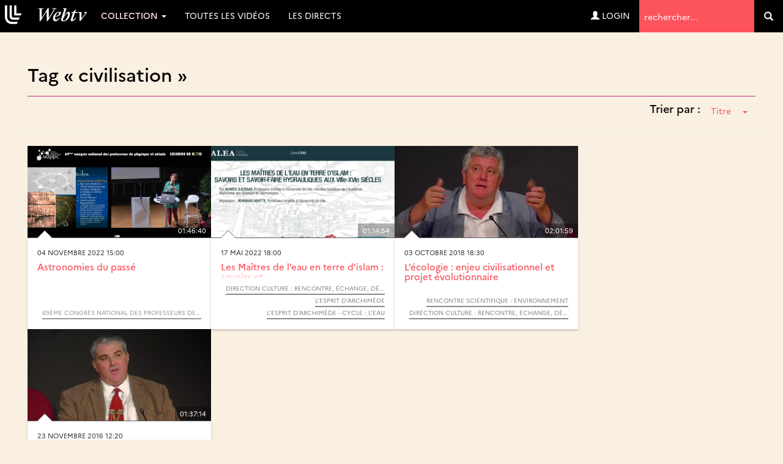

--- FILE ---
content_type: text/html; charset=UTF-8
request_url: https://webtv.univ-lille.fr/tag/civilisation/
body_size: 6697
content:
<!DOCTYPE HTML>

<html lang="fr">
    <head>
                            
        
        
        <script src="https://code.jquery.com/jquery-3.7.0.min.js"
            integrity="sha256-2Pmvv0kuTBOenSvLm6bvfBSSHrUJ+3A7x6P5Ebd07/g="
                crossorigin="anonymous"></script>

        <meta http-equiv="Content-Type" content="text/html; charset=utf-8" />
        <meta name="viewport" content="width=device-width, initial-scale=1.0">
        <script>
            var loading = '<i class="fa fa-spinner fa-spin"></i> loading...';
            var baseurl = "https://webtv.univ-lille.fr";
            var imageurl = "https://webtv.univ-lille.fr/styles/ulille/images";
        </script>
      
          <!-- custom scrollbars plugin -->
        <script src="https://webtv.univ-lille.fr/js/jquery.mCustomScrollbar.concat.min.js"></script>
        <script>
            (function($){
                $(window).on('load', function(){
                    $("#content_1").mCustomScrollbar({
                        scrollButtons:{
                            enable:true
                        }
                    });
                });
            })(jQuery);
        </script>

        

                <meta name="keywords" content="" />
        <meta name="description" content="" />
        <meta name="distribution" content="global" />
                <!-- RSS FEEDS -->
        <link rel="alternate" type="application/rss+xml"
				title="Recently added videos" href="https://webtv.univ-lille.fr/rss/recent" />
<link rel="alternate" type="application/rss+xml"
				title="Most Viewed Videos" href="https://webtv.univ-lille.fr/rss/views" />
<link rel="alternate" type="application/rss+xml"
				title="Top Rated Videos" href="https://webtv.univ-lille.fr/rss/rating" />
<link rel="alternate" type="application/rss+xml"
				title="Videos Being Watched" href="https://webtv.univ-lille.fr/rss/watching" />


        <meta name="keywords" content="" />
        <meta name="description" content="" />
        <meta name="distribution" content="global" />


        <title>Tag &raquo; civilisation - WebTV Université de Lille</title>


        


        
        
        <link rel="stylesheet" href="https://webtv.univ-lille.fr/styles/ulille/theme/css/bs-3.4.1/bootstrap.min.css" />
                
     
        <link rel="stylesheet" href="https://webtv.univ-lille.fr/styles/ulille/theme/css/main.css?cache=" />
        <link rel="stylesheet" href="https://webtv.univ-lille.fr/styles/ulille/theme/css/groups.css?cache=" />
        <link rel="stylesheet" href="https://webtv.univ-lille.fr/styles/ulille/theme/css/header.css?cache=">

	<link rel="stylesheet" href="https://webtv.univ-lille.fr/styles/ulille/theme/css/main-mm.css?cahe=">        

        <link href="https://webtv.univ-lille.fr/styles/ulille/theme/css/jquery.mCustomScrollbar.css" rel="stylesheet" />
        <link rel="stylesheet" href="https://webtv.univ-lille.fr/styles/ulille/theme/css/font-awesome.min.css">

        
    	

    	
                
               
		        
        <script type="text/javascript" src="https://webtv.univ-lille.fr/js/functions.js"></script>
        <script type="text/javascript" src="https://webtv.univ-lille.fr/js/admin_functions.js"></script>
        
        
        
        <script src="https://cdn.jsdelivr.net/npm/bootstrap@3.4.1/dist/js/bootstrap.min.js"
                integrity="sha384-aJ21OjlMXNL5UyIl/XNwTMqvzeRMZH2w8c5cRVpzpU8Y5bApTppSuUkhZXN0VxHd" crossorigin="anonymous"></script>

        <script src="https://webtv.univ-lille.fr/js/clipbucket.js"></script>
        
        <script src="https://webtv.univ-lille.fr/styles/ulille/theme/js/dropdowns-enhancement.js"></script>
		<script src="https://webtv.univ-lille.fr/styles/ulille/theme/js/jquery.sticky.js"></script>
		<script src="https://webtv.univ-lille.fr/styles/ulille/theme/js/masonry.pkgd.min.js"></script>
		<!-- Script For Home Page Videos Slider //-->
		<script src="https://webtv.univ-lille.fr/styles/ulille/theme/js/jssor.slider.min.js"></script>

        <script src="https://webtv.univ-lille.fr/styles/ulille/theme/js/uslider_js/jquery.easing.js"></script>
        <script src="https://webtv.univ-lille.fr/styles/ulille/theme/js/uslider_js/jquery.mousewheel.js"></script>
        <script src="https://webtv.univ-lille.fr/styles/ulille/theme/js/uslider_js/jquery.ulslide.js?v=4"></script>
		<!-- Script For Home Page Videos Slider //-->

                
        <script>
            $(document).ready(function(){
                var quicklist_videos = 'null';
                if (quicklist_videos)
                quicklist_videos_check(quicklist_videos);

                loading = '<i class="fa fa-spinner fa-spin"></i> loading...';
               /* var container = document.querySelector('.the_');
                var msnry = new Masonry( container, {
                    // options

                    itemSelector: '.the-item',
                    stamp : '.ad-box'

                });
    */
    //            less.watch({
    //            poll : 300
    //            });

            // For changing language on Click in footer
            $( 'ul#photos li:visible' ).each( function( i ){
                $( this )[ (1&i) ? 'addClass' : 'removeClass' ]( 'photo-land-no' );
            });

            // Language change select code
            $('#lang_selector').change(function(){
            var optionSelectedValue = $('#lang_selector option:selected').val();
            if(optionSelectedValue)
                {
                    var $currentLocation = window.location.href,
                            matchedElement = $currentLocation.match(/\?/);
                            
                    if(matchedElement == null)
                    {
                        window.location = "?set_site_lang="+optionSelectedValue;    
                    } else {
                        window.location = window.location+"&set_site_lang="+optionSelectedValue;    
                    }
                }
            });
            
            });

        </script>


        <script>
var baseurl = 'https://webtv.univ-lille.fr';
var imageurl = 'https://webtv.univ-lille.fr/styles/ulille/images';
</script>

<script type="text/javascript">
var embedPlayerWidth 	=	'300';
var embedPlayerHeight 	=	'250';
var autoPlayEmbed 		=	'yes';
var embed_type 			=	'iframe';



function updateEmbed(width,height,autoplay)
{
	$('#embed_code').val( $('#embed_code').val().replace(/width=\"([0-9]+)\"/g,'width="'+width+'"'));
	$('#embed_code').val( $('#embed_code').val().replace(/height=\"([0-9]+)\"/g,'height="'+height+'"'));
	$('#embed_code').val( $('#embed_code').val().replace(/width=([0-9]+)/g,'width='+width));
	$('#embed_code').val( $('#embed_code').val().replace(/height=([0-9]+)/g,'height='+height));
	$('#embed_code').val( $('#embed_code').val().replace(/max-width:\s?([0-9]+)/g,'max-width: '+width));
	
	$('#alternate_embed_code').val( $('#alternate_embed_code').val().replace(/width=\"([0-9]+)\"/g,'width="'+width+'"'));
	$('#alternate_embed_code').val( $('#alternate_embed_code').val().replace(/height=\"([0-9]+)\"/g,'height="'+height+'"'));
	$('#alternate_embed_code').val( $('#alternate_embed_code').val().replace(/width=([0-9]+)/g,'width='+width));
	$('#alternate_embed_code').val( $('#alternate_embed_code').val().replace(/height=([0-9]+)/g,'height='+height));
	$('#alternate_embed_code').val( $('#alternate_embed_code').val().replace(/max-width:\s?([0-9]+)/g,'max-width: '+width));
}

function switchEmbedCode(type)
{
	if(embed_type==type)
		return false;
	else
	{
		embed_type = type;
		
		var alt_embed =$('#alternate_embed_code').val();
		$('#alternate_embed_code').val($('#embed_code').val());
		$('#embed_code').val(alt_embed);
		
	}
}



</script>


<!-- Including JS Files-->
	<script type="text/javascript" src="https://webtv.univ-lille.fr/js/jquery_plugs/cookie.min.js"></script>
	<script type="text/javascript" src="https://webtv.univ-lille.fr/js/functions.min.js"></script>
<!-- Including JS Files-->
<script type="text/javascript">
	callURLParser();
</script>
<!-- Including Plugin Headers -->
	<script src="https://webtv.univ-lille.fr/js/embed_video_mod/functions.js"></script>
	<script type="text/javascript">

function check_file_url(objid)
{
	var video_link = $('#remote_play_url').val();
	var duration = $('#linkUploadForm'+objid+' #duration').val();
	
	var reg = /^([0-9\:]+)$/i;
	
	if(!video_link)
	{
		alert("Please enter valid video link");
		$('#remote_play_url').focus();
		return false;
	}
	if(!duration || !reg.test(duration))
	{
		alert("Please enter valid video duration");
		$('#linkUploadForm'+objid+' #duration').focus();
		return false;
	}
	
	$.post(baseurl+"/actions/embed_form_verifier.php", 
	{ 	
		'mode' : 'remote_play',
		'remote_play_url' :  $('#remote_play_url').val(),
		duration : $("#linkUploadForm"+objid+" #duration").val(),
		file_name : file_name,
		thumb_file :  $("#linkUploadForm"+objid+" #thumb_file").val()
	},				
	
	function (data) {
		if(data.err)
		{
			alert(data.err);
		}else{
			$("#linkUploadForm"+objid).submit();
		}
	}, "json");
	return false;
}


  
    $("#embed_video_upload_btn").css("border", "solid 2px red");
    $("#embed_video_upload_btn").on({
      click: function(e){
        e.preventDefault();
        console.log("ok");
        var objId = $("#embed_upload_id").val();
        console.log(objId);
        //check_file_url(objId);
      }
    });
	

</script>
	
<!-- Ending Plugin Headers -->



<script type="text/javascript">

window.onload = function() {
		ini_cookies();
}

</script>


	<meta property="fb:app_id" content="541598765890838" />






<script>
$(function() {

	/*$( ".date_field" ).datepicker({ 
		dateFormat: 'yy-mm-dd',
		changeMonth: true,
		changeYear: true,
		yearRange : "1901 : c"
		});*/
});

</script>





<!-- ClipBucket version 4.2 -->


        <!-- Anchor for YouClip Plugin -->
        
		<link rel="shortcut icon" href="https://webtv.univ-lille.fr/styles/ulille/theme/images/favicon.ico">
		<link rel="icon" type="image/ico" href="https://webtv.univ-lille.fr/styles/ulille/theme/images/favicon.ico" />
    </head>

    <body>
	<!-- premium -->
    
	<!-- /premium -->
	<!--<div class="iron">-->
     					<div id="quick_container">
	<div id="quicklist_box"> </div>
</div>

<nav class="navbar navbar-default navbar-fixed-top" role="navigation">
	<div class="container-fluid">
		<div class="navbar-header">
			<button type="button" class="navbar-toggle collapsed" data-toggle="collapse" data-target="#webtv-main-navbar"> <span class="sr-only">Navigation</span> <span class="glyphicon glyphicon-menu-hamburger"></span> menu</button>
			<a class="navbar-brand" href="https://webtv.univ-lille.fr"><img nopin="nopin" src="https://webtv.univ-lille.fr/styles/ulille/theme/images/logo.svg" alt="logo" class="img-responsive-vert"></a> </div>
		<!-- YB 
		
		--> 
		<div class="collapse navbar-collapse" id="webtv-main-navbar">
			<ul class="nav navbar-nav navbar-right">
				<li class="search" role="search">
					<form class="form-inline" action="https://webtv.univ-lille.fr/search_result.php">
						<label class="sr-only" for="query">Termes de recherche</label>
						<input type="text" class="reset" name="query" placeholder="rechercher..."  value="" id="query">
						<input type="hidden" name="type" class="type" value="multisearch" id="type">
						<button role="search" tabindex="-1" type="submit" name="cbsearch" id="cbsearch" title="Go" value="Go" class="submit btn btn-default"><span class="glyphicon glyphicon-search"></span><span class="sr-only">Valider</span></button>
					</form>
				</li>
			</ul>
			<!-- Shown to Large displays only Start -->
			<ul class="nav navbar-nav">
				<!-- li class="dropdown"> <a href="#" class="dropdown-toggle" data-toggle="dropdown" role="button" aria-expanded="false">Catégories <span class="caret"></span></a>
					<ul class="dropdown-menu" role="menu"-->
						
					<!-- /ul>
				</li-->
																		<li class="dropdown">
                        <a href="#" class="dropdown-toggle" data-toggle="dropdown" role="button" aria-expanded="false">Collection <span class="caret"></span></a>
						<ul class="dropdown-menu" role="menu">
							<li><a href="https://webtv.univ-lille.fr/grp/608/piav-droit-de-la-photographie-des-images-et-des-artefacts-visuels-saisi-par-la-revolution-numerique/">D-PIAV (Droit de la Photograph...</a></li><li><a href="https://webtv.univ-lille.fr/grp/449/direction-culture-rencontre-echange-debat/">Direction Culture : Rencontre,...</a></li><li><a href="https://webtv.univ-lille.fr/grp/744/festival-ec-ospitalite/">Festival Éc(h)ospitalité</a></li><li><a href="https://webtv.univ-lille.fr/grp/736/histoire-de-recherche/">Histoire de Recherche</a></li><li><a href="https://webtv.univ-lille.fr/grp/700/inspe-academie-de-lille-hauts-de-france/">INSPÉ Académie de Lille - Haut...</a></li><li><a href="https://webtv.univ-lille.fr/grp/749/journee-etudes-ce-que-intelligence-artificielle-generative-fait-au-travail-des-chercheur-es-en-shs/">Journée d’études : Ce que l’in...</a></li><li><a href="https://webtv.univ-lille.fr/grp/755/journees-calcul-et-donnees-2025-jcad2025/">Journées calcul et données 202...</a></li><li><a href="https://webtv.univ-lille.fr/grp/231/kezako/">KEZAKO</a></li><li><a href="https://webtv.univ-lille.fr/grp/454/esprit-archimede/">L&#8217;Esprit d’Archimède</a></li><li><a href="https://webtv.univ-lille.fr/grp/670/lilagora-alumni/">Lilagora - Alumni</a></li><li><a href="https://webtv.univ-lille.fr/grp/628/onde-theatrale/">L’Onde Théâtrale</a></li><li><a href="https://webtv.univ-lille.fr/grp/524/ma-licence-l-universite-de-lille/">Ma Licence à l’Université de L...</a></li><li><a href="https://webtv.univ-lille.fr/grp/720/recherche-en-education-2024-2025-cycle-de-conferences-inspe/">Recherche en éducation 2024-20...</a></li><li><a href="https://webtv.univ-lille.fr/grp/708/rencontres-metiers-humanites/">Rencontres métiers Humanités</a></li><li><a href="https://webtv.univ-lille.fr/grp/752/symposium-museums-and-living-archaeology/">Symposium  Museums and Living ...</a></li><li><a href="https://webtv.univ-lille.fr/grp/737/transition/">Transition ! </a></li><li><a href="https://webtv.univ-lille.fr/grp/761/xperium-saison/">Xperium saison 6</a></li><li class="all"><a href="https://webtv.univ-lille.fr/tgrp/1/collection/">Toutes ... </a></li>
						</ul>
					</li>
													<li><a href="/videosna.php">Toutes les vidéos</a></li>
				<li><a href="/lives">Les directs</a></li>				<!--li><a href="#">Live !</a></li-->
			</ul>
						<ul class="nav navbar-nav navbar-right">
				<li><a href="https://webtv.univ-lille.fr/signup?mode=login"><span class="glyphicon glyphicon-user"></span>&nbsp;Login</a></li>
				</ul>
			 </div>
		<!-- Ends --> 
		
	</div>
</nav>
<a id="top"></a>

<script>
function rm_hvr() {
	if ( $(window).width() > 767 )
	{
		$(".dropdown.hvr").on("mouseenter",function(){
			$('.dropdown-menu', this).not('.in .dropdown-menu').stop(true,true).slideDown("400");
		});
		$(".dropdown.hvr").on("mouseleave",function(){
			$('.dropdown-menu', this).not('.in .dropdown-menu').stop(true,true).slideUp("400");
		});
	}
	else
	{
		
	}
}
//header menu-width function
function headerMenuWidth(){
	var headerWidth = $(window).width();
	$(".mega-dropdown-menu .col:nth-child(2)").css("width",headerWidth-350+"px");
}
$(window).resize(function(){
	rm_hvr();
	headerMenuWidth();
});
	$(document).ready(function(){
		rm_hvr();
		headerMenuWidth();
		$(".cbsearchtype a").on({
			click: function(e){
				e.preventDefault();
				var prent_li = $(this).parents();
				$('.type').val($(this).html());
				$('.cbsearchtype li').removeClass('active');
				prent_li.addClass('active');
			}
			});
		
		$('.show-small-form').click(function() {
			$('.form-small').toggleClass('show');   
		});

		$('.s-types').on("click", function(){
			var _this = $(this);
			var text = _this.html();
			$('.search-type').html(text);
		});
	});
</script>

	
    <div id="content" class="container clearfix yb-body" role="main">

        <!-- Message -->
        
<div class="container">
    <div class="row">
    <div class="col-lg-12">
        

        

                
    </div>
</div>    
</div>




                    <style>
	.page-header{ border-color: #ae2573; margin-bottom: 0; }
	.tagSortByContainer{ text-align: right; }
	.tagSortByContainer .dropdown{ margin-bottom: 20px; }
	.tagSortByContainer .dropdown h4{ display: inline-block; }
	.tagSortByContainer .dropdown button span{ margin-left: 15px; }
</style>

<div class="container-fluid marginBottom">
    <div id="simple_search" class="marginBottom clearfix">
            <div class="col-lg-12 col-md-12 col-sm-12 col-xs-12">				
				<div class="heading page-header">
					<h2>Tag &laquo; civilisation &raquo;</h2>
				</div>
				
				<div class="tagSortByContainer">
					<div class="dropdown">
						<h4>Trier par :</h4>
						<button class="btn btn-link dropdown-toggle" type="button" id="tagSortBy" data-toggle="dropdown" aria-haspopup="true" aria-expanded="false">
							<span class="caret"></span>
						</button>
						<ul class="dropdown-menu dropdown-menu-right" aria-labelledby="tagSortBy">
							<li class="selected active"><a href="/tag/civilisation/">Titre</a></li>
							<li><a href="?order=date">Date</a></li>
						</ul>
					</div>				</div>
                <hr>
                                                                
	<!-- blocks/video.html -->
	<!-- thumb -->
<div class="thumb">
	<div class="image-holder">
		<div class="image"><img nopin="nopin" src="https://webtv.univ-lille.fr/files/thumbs/2022/11/15/1668507172bfb09-768x432-2.jpg" alt="alt" class="img-responsive"></div>
		<div class="image-overlay fade1s"></div>
		<div class="duration-anchor fade1s">01:46:40</div>
				<a href="https://webtv.univ-lille.fr/video/12208/astronomies-du-passe" class="play-anchor fade1s"><span href="#" class="glyphicon glyphicon-play-circle text-card"></span></a>
			</div>
	<div class="details card">
		<div class="published">
																04 novembre 2022 15:00									</div>
		<h4 class="reset"><a href="https://webtv.univ-lille.fr/video/12208/astronomies-du-passe">Astronomies du passé</a></h4>
		<div class="description"></div>
		<div class="attributes text-right">
			<div class="topic">
			
									<a href="https://webtv.univ-lille.fr/grp/642/69eme-congres-national-des-professeurs-de-physique-et-chimie-science-en-nord/" style="color:afd5b1;border-color:afd5b1">69ème congrès national des professeurs de physique et chimie - Science en NORD</a>
							</div>
		</div>
	</div>
</div>






                                                
	<!-- blocks/video.html -->
	<!-- thumb -->
<div class="thumb">
	<div class="image-holder">
		<div class="image"><img nopin="nopin" src="https://webtv.univ-lille.fr/files/thumbs/2022/05/20/16530535813ff36-768x432-2.jpg" alt="alt" class="img-responsive"></div>
		<div class="image-overlay fade1s"></div>
		<div class="duration-anchor fade1s">01:14:54</div>
				<a href="https://webtv.univ-lille.fr/video/11911/les-maitres-de-l’eau-en-terre-d’islam-savoirs-et-savoir-faire-hydrauliques-aux-viiie-xvie-siecles" class="play-anchor fade1s"><span href="#" class="glyphicon glyphicon-play-circle text-card"></span></a>
			</div>
	<div class="details card">
		<div class="published">
																17 mai 2022 18:00									</div>
		<h4 class="reset"><a href="https://webtv.univ-lille.fr/video/11911/les-maitres-de-l’eau-en-terre-d’islam-savoirs-et-savoir-faire-hydrauliques-aux-viiie-xvie-siecles">Les Maîtres de l’eau en terre d’islam : savoirs et...</a></h4>
		<div class="description"></div>
		<div class="attributes text-right">
			<div class="topic">
			
									<a href="https://webtv.univ-lille.fr/grp/449/direction-culture-rencontre-echange-debat/" style="color:#888888;border-color:#888888">Direction Culture : Rencontre, échange, débat</a><a href="https://webtv.univ-lille.fr/grp/454/esprit-archimede/" style="color:#888888;border-color:#888888">L&#8217;Esprit d’Archimède</a><a href="https://webtv.univ-lille.fr/grp/567/esprit-archimede-cycle-eau/" style="color:#888888;border-color:#888888">L’Esprit d’Archimède - Cycle : L’eau</a>
							</div>
		</div>
	</div>
</div>






                                                
	<!-- blocks/video.html -->
	<!-- thumb -->
<div class="thumb">
	<div class="image-holder">
		<div class="image"><img nopin="nopin" src="https://webtv.univ-lille.fr/files/thumbs/2018/10/11/1539273893a02cc-768x432-7.jpg" alt="alt" class="img-responsive"></div>
		<div class="image-overlay fade1s"></div>
		<div class="duration-anchor fade1s">02:01:59</div>
				<a href="https://webtv.univ-lille.fr/video/10032/l’ecologie-enjeu-civilisationnel-et-projet-evolutionnaire" class="play-anchor fade1s"><span href="#" class="glyphicon glyphicon-play-circle text-card"></span></a>
			</div>
	<div class="details card">
		<div class="published">
																03 octobre 2018 18:30									</div>
		<h4 class="reset"><a href="https://webtv.univ-lille.fr/video/10032/l’ecologie-enjeu-civilisationnel-et-projet-evolutionnaire">L’écologie : enjeu civilisationnel et projet évolutionnaire</a></h4>
		<div class="description"></div>
		<div class="attributes text-right">
			<div class="topic">
			
									<a href="https://webtv.univ-lille.fr/grp/320/rencontre-scientifique-environnement/" style="color:#888888;border-color:#888888">Rencontre Scientifique : Environnement</a><a href="https://webtv.univ-lille.fr/grp/449/direction-culture-rencontre-echange-debat/" style="color:#888888;border-color:#888888">Direction Culture : Rencontre, échange, débat</a>
							</div>
		</div>
	</div>
</div>






                                                
	<!-- blocks/video.html -->
	<!-- thumb -->
<div class="thumb">
	<div class="image-holder">
		<div class="image"><img nopin="nopin" src="https://webtv.univ-lille.fr/files/thumbs/2016/11/23/147985560040984-768x432-1.jpg" alt="alt" class="img-responsive"></div>
		<div class="image-overlay fade1s"></div>
		<div class="duration-anchor fade1s">01:37:14</div>
				<a href="https://webtv.univ-lille.fr/video/8697/memoires-collectives-memoires-privees" class="play-anchor fade1s"><span href="#" class="glyphicon glyphicon-play-circle text-card"></span></a>
			</div>
	<div class="details card">
		<div class="published">
																23 novembre 2016 12:20									</div>
		<h4 class="reset"><a href="https://webtv.univ-lille.fr/video/8697/memoires-collectives-memoires-privees">Mémoires collectives, mémoires privées</a></h4>
		<div class="description"></div>
		<div class="attributes text-right">
			<div class="topic">
			
									<a href="https://webtv.univ-lille.fr/grp/42/memoires-en-mutation-cycle-rendez-vous-archimede/" style="color:#999999;border-color:#999999">Mémoires en mutation (Cycle) / Rendez-vous d&#8217;Archimède</a>
							</div>
		</div>
	</div>
</div>






                                            </div>
        </div>
        
		    </div>
</div>

<script type="text/javascript">
	$(function(){
		$('#tagSortBy').prepend($('#tagSortBy').closest('.dropdown').find('ul li.selected a').html());
	});
</script>

            </div>
	<!--</div>-->
	
    <footer id="page-footer">
    <div class="container-fluid">
        <div class="row">
            
			<div class="col-md-2 col-sm-4 col-xs-12 footer-logo">
				<img nopin="nopin" src="https://webtv.univ-lille.fr/styles/ulille/theme/images/logo-ul.svg" alt="logo Université de Lille" class="img-responsive">
			</div>
            <div class="col-md-8 col-sm-4 col-xs-12 footer-list">
                
            </div>
           
        </div>
        <div class="informations">
                <a href="https://webtv.univ-lille.fr/mentions-legales">Mentions légales</a> - <a href="https://www.univ-lille.fr/dp/">Données personnelles</a>
                <small>Ce site utilise des cookies / traceurs à des fins de réalisation de statistiques anonymes de mesures d'audience.</small>
            </div>
    </div><!--//row-->
</footer>
<a href="#top" class="btn btn-primary btn-lg back-top"><span class="glyphicon glyphicon-chevron-up"></span><span class="sr-only"> haut de page</span> </a>
<script>
    $(".lang_ul li a").on({
            click: function(e){
            e.preventDefault();
            var prent_li = $(this).parents();
            $('.lang').html($(this).html()+" <span class='caret'></span>");
            $('.lang_ul li').removeClass('active');
            prent_li.addClass('active');
        }
    });
</script>
<script src="https://webtv.univ-lille.fr/styles/ulille/theme/js/tv.js"></script>
<script src="https://webtv.univ-lille.fr/styles/ulille/theme/js/matomo.js"></script>



    </body>
</html>                                